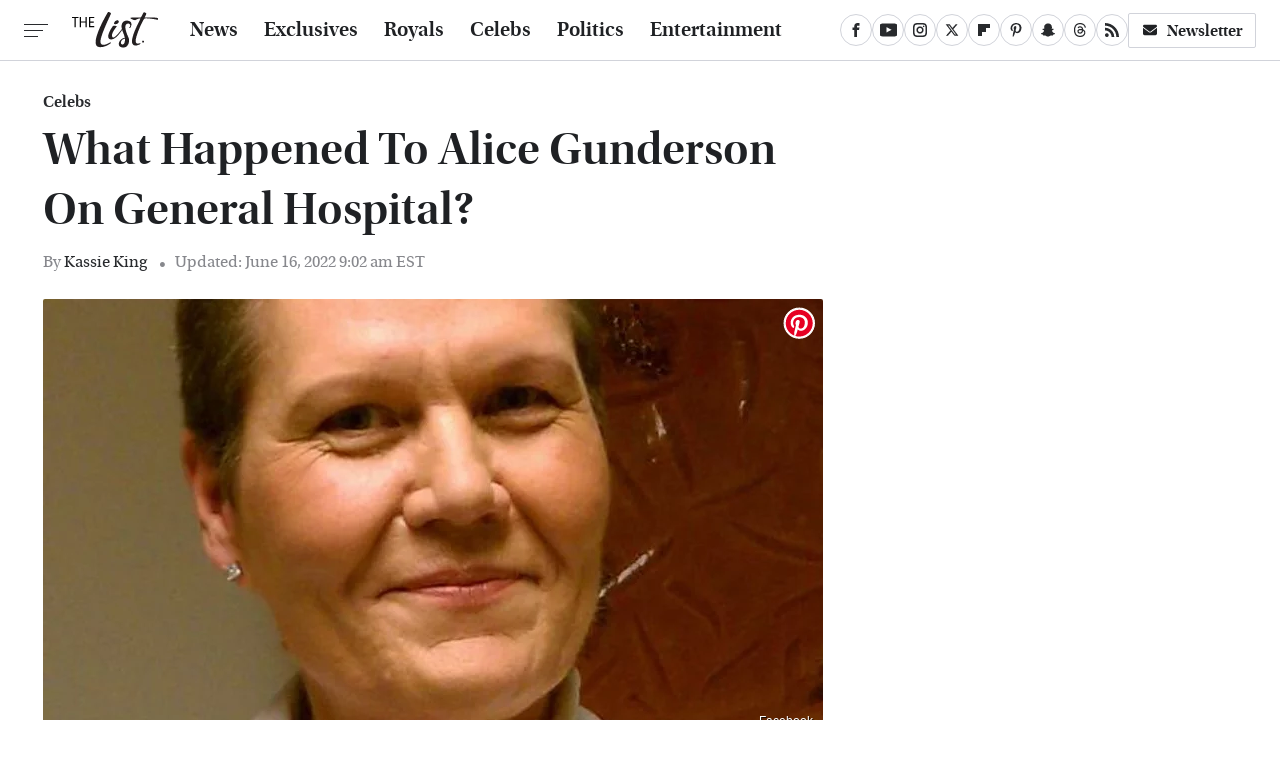

--- FILE ---
content_type: text/html; charset=UTF-8
request_url: https://www.thelist.com/897334/what-happened-to-alice-gunderson-on-general-hospital/
body_size: 18133
content:
<!DOCTYPE html>
<html xmlns="http://www.w3.org/1999/xhtml" lang="en-US">
<head>
            
        <!-- START email detection/removal script -->
        <script>
            !function(){"use strict";function e(e){const t=e.match(/((?=([a-z0-9._!#$%+^&*()[\]<>-]+))@[a-z0-9._-]+\.[a-z0-9._-]+)/gi);return t?t[0]:""}function t(t){return e(a(t.toLowerCase()))}function a(e){return e.replace(/\s/g,"")}async function n(e){const t={sha256Hash:"",sha1Hash:""};if(!("msCrypto"in window)&&"https:"===location.protocol&&"crypto"in window&&"TextEncoder"in window){const a=(new TextEncoder).encode(e),[n,c]=await Promise.all([s("SHA-256",a),s("SHA-1",a)]);t.sha256Hash=n,t.sha1Hash=c}return t}async function s(e,t){const a=await crypto.subtle.digest(e,t);return Array.from(new Uint8Array(a)).map(e=>("00"+e.toString(16)).slice(-2)).join("")}function c(e){let t=!0;return Object.keys(e).forEach(a=>{0===e[a].length&&(t=!1)}),t}function i(e,t,a){e.splice(t,1);const n="?"+e.join("&")+a.hash;history.replaceState(null,"",n)}var o={checkEmail:e,validateEmail:t,trimInput:a,hashEmail:n,hasHashes:c,removeEmailAndReplaceHistory:i,detectEmails:async function(){const e=new URL(window.location.href),a=Array.from(e.searchParams.entries()).map(e=>`=`);let s,o;const r=["adt_eih","sh_kit"];if(a.forEach((e,t)=>{const a=decodeURIComponent(e),[n,c]=a.split("=");if("adt_ei"===n&&(s={value:c,index:t,emsrc:"url"}),r.includes(n)){o={value:c,index:t,emsrc:"sh_kit"===n?"urlhck":"urlh"}}}),s)t(s.value)&&n(s.value).then(e=>{if(c(e)){const t={value:e,created:Date.now()};localStorage.setItem("adt_ei",JSON.stringify(t)),localStorage.setItem("adt_emsrc",s.emsrc)}});else if(o){const e={value:{sha256Hash:o.value,sha1Hash:""},created:Date.now()};localStorage.setItem("adt_ei",JSON.stringify(e)),localStorage.setItem("adt_emsrc",o.emsrc)}s&&i(a,s.index,e),o&&i(a,o.index,e)},cb:"adthrive"};const{detectEmails:r,cb:l}=o;r()}();
        </script>
        <!-- END email detection/removal script -->
        <!-- AdThrive Head Tag Manual -->
        <script data-no-optimize="1" data-cfasync="false">
            (function(w, d) {
                w.adthrive = w.adthrive || {};
                w.adthrive.cmd = w.
                    adthrive.cmd || [];
                w.adthrive.plugin = 'adthrive-ads-manual';
                w.adthrive.host = 'ads.adthrive.com';var s = d.createElement('script');
                s.async = true;
                s.referrerpolicy='no-referrer-when-downgrade';
                s.src = 'https://' + w.adthrive.host + '/sites/67ed6c7b5915b00d8617259b/ads.min.js?referrer=' + w.encodeURIComponent(w.location.href) + '&cb=' + (Math.floor(Math.random() * 100) + 1);
                var n = d.getElementsByTagName('script')[0];
                n.parentNode.insertBefore(s, n);
            })(window, document);
        </script>
        <!-- End of AdThrive Head Tag -->            <link rel="preload" href="/wp-content/themes/unified/css/article.thelist.min.css?design=3&v=1769008544" as="style"><link rel="preload" href="https://www.thelist.com/img/gallery/what-happened-to-alice-gunderson-on-general-hospital/intro-1655330250.sm.webp" as="image">
<link class="preloadFont" rel="preload" href="https://www.thelist.com/font/utopia-std-webfont.woff2" as="font" crossorigin>
<link class="preloadFont" rel="preload" href="https://www.thelist.com/font/utopia-std-semibold-display-webfont.woff2" as="font" crossorigin>
<link class="preloadFont" rel="preload" href="https://www.thelist.com/font/utopia-std-semibold-display-italic-webfont.woff2" as="font" crossorigin>

        <link rel="stylesheet" type="text/css" href="/wp-content/themes/unified/css/article.thelist.min.css?design=3&v=1769008544" />
        <meta http-equiv="Content-Type" content="text/html; charset=utf8" />
        <meta name="viewport" content="width=device-width, initial-scale=1.0">
        <meta http-equiv="Content-Security-Policy" content="block-all-mixed-content" />
        <meta http-equiv="X-UA-Compatible" content="IE=10" />
        
        
                <meta name="robots" content="max-image-preview:large">
        <meta name="thumbnail" content="https://www.thelist.com/img/gallery/what-happened-to-alice-gunderson-on-general-hospital/l-intro-1655330250.jpg">
        <title>What Happened To Alice Gunderson On General Hospital?</title>
        <meta name='description' content="Nicknamed Big Alice, actress Bergen Williams portrayed the Quartermaine family's live-in maid on &quot;General Hospital&quot; from 2002 to 2014." />
        <meta property="mrf:tags" content="Content Type:SEO;Primary Category:Celebs;Category:Celebs;Category:Entertainment;Headline Approver:Unknown;Trello Board:" />
        
                <meta property="og:site_name" content="The List" />
        <meta property="og:title" content="What Happened To Alice Gunderson On General Hospital? - The List">
        <meta property="og:image" content="https://www.thelist.com/img/gallery/what-happened-to-alice-gunderson-on-general-hospital/l-intro-1655330250.jpg" />
        <meta property="og:description" content="Nicknamed Big Alice, actress Bergen Williams portrayed the Quartermaine family's live-in maid on &quot;General Hospital&quot; from 2002 to 2014.">
        <meta property="og:type" content="article">
        <meta property="og:url" content="https://www.thelist.com/897334/what-happened-to-alice-gunderson-on-general-hospital/">
                <meta name="twitter:title" content="What Happened To Alice Gunderson On General Hospital? - The List">
        <meta name="twitter:description" content="Nicknamed Big Alice, actress Bergen Williams portrayed the Quartermaine family's live-in maid on &quot;General Hospital&quot; from 2002 to 2014.">
        <meta name="twitter:site" content="@TheListDaily">
        <meta name="twitter:card" content="summary_large_image">
        <meta name="twitter:image" content="https://www.thelist.com/img/gallery/what-happened-to-alice-gunderson-on-general-hospital/l-intro-1655330250.jpg">
            <meta property="article:published_time" content="2022-06-15T22:14:45+00:00" />
    <meta property="article:modified_time" content="2022-06-16T13:02:06+00:00" />
    <meta property="article:author" content="Kassie King" />
        
        <link rel="shortcut icon" href="https://www.thelist.com/img/the-list-favicon-448x448.png">
        <link rel="icon" href="https://www.thelist.com/img/the-list-favicon-448x448.png">
        <link rel="canonical" href="https://www.thelist.com/897334/what-happened-to-alice-gunderson-on-general-hospital/"/>
        <link rel="alternate" type="application/rss+xml" title="Celebs - The List" href="https://www.thelist.com/category/celebs-thelist/feed/" />

        
        <script type="application/ld+json">{"@context":"http:\/\/schema.org","@type":"Article","mainEntityOfPage":{"@type":"WebPage","@id":"https:\/\/www.thelist.com\/897334\/what-happened-to-alice-gunderson-on-general-hospital\/","url":"https:\/\/www.thelist.com\/897334\/what-happened-to-alice-gunderson-on-general-hospital\/","breadcrumb":{"@type":"BreadcrumbList","itemListElement":[{"@type":"ListItem","position":1,"item":{"@id":"https:\/\/www.thelist.com\/category\/celebs-thelist\/","name":"Celebs"}}]}},"isAccessibleForFree":true,"headline":"What Happened To Alice Gunderson On General Hospital?","image":{"@type":"ImageObject","url":"https:\/\/www.thelist.com\/img\/gallery\/what-happened-to-alice-gunderson-on-general-hospital\/l-intro-1655330250.jpg","height":898,"width":1600},"datePublished":"2022-06-15T22:14:45+00:00","dateModified":"2022-06-16T13:02:06+00:00","author":[{"@type":"Person","name":"Kassie King","description":"Kassie has been writing since she was old enough to hold a pencil. Her love of on-screen storytelling led her to focus her work on film and television.","url":"https:\/\/www.thelist.com\/author\/kassieking\/","knowsAbout":["Soap Operas","Drama Films & TV Shows","Women in Entertainment"],"alumniOf":{"@type":"Organization","name":"Simmons University"},"sameAs":["https:\/\/www.twitter.com\/kassmking"]}],"publisher":{"@type":"Organization","address":{"@type":"PostalAddress","streetAddress":"11787 Lantern Road #201","addressLocality":"Fishers","addressRegion":"IN","postalCode":"46038","addressCountry":"US"},"contactPoint":{"@type":"ContactPoint","telephone":"(908) 514-8038","contactType":"customer support","email":"staff@thelist.com"},"publishingPrinciples":"https:\/\/www.thelist.com\/policies\/","@id":"https:\/\/www.thelist.com\/","name":"The List","url":"https:\/\/www.thelist.com\/","logo":{"@type":"ImageObject","url":"https:\/\/www.thelist.com\/img\/thelist-share-image-1280x720.png","caption":"The List Logo"},"description":"The destination for entertainment and women's lifestyle - from royals news, fashion advice, and beauty tips, to celebrity interviews, and more.","sameAs":["https:\/\/www.facebook.com\/TheListDaily","https:\/\/www.youtube.com\/c\/TheListDaily","https:\/\/www.instagram.com\/thelistdaily","https:\/\/twitter.com\/TheListDaily","https:\/\/flipboard.com\/@TheList","https:\/\/www.pinterest.com\/thelistdaily","https:\/\/story.snapchat.com\/p\/fbe71614-d7d2-4ddf-93e8-6f8245621404","https:\/\/threads.net\/@thelistdaily","https:\/\/subscribe.thelist.com\/newsletter"]},"description":"Nicknamed Big Alice, actress Bergen Williams portrayed the Quartermaine family's live-in maid on &quot;General Hospital&quot; from 2002 to 2014."}</script>
                </head>
<body>
<div id="wrapper">
    <div class="page-wrap">
        <header id="header" class="">
            <div class="nav-drop">
                <div class="jcf-scrollable">
                    <div class="aside-holder">
                                    <nav id="aside-nav">
                <div class="nav-top">
                    <div class="logo">
                        <a href="/" class="logo-holder">
                            <img src="https://www.thelist.com/img/thelist_logo_black_2.svg" alt="The List" width="86" height="36">
                        </a>
                        <a href="#" class="nav-opener close"></a>
                    </div>
                </div>
                
                <ul class="main-nav"><li class="navlink navlink-news"><a href="/category/news/">News</a></li><li class="navlink navlink-exclusives"><a href="/category/exclusives/">Exclusives</a><input type="checkbox" id="subnav-button-exclusives"><label for="subnav-button-exclusives"></label><ul class="main-nav"><li class="subnavlink navlink-experts"><a href="/category/experts/">Experts</a></li><li class="subnavlink navlink-interviews"><a href="/category/interviews/">Interviews</a></li></ul></li><li class="navlink navlink-royals"><a href="/category/royals/">Royals</a></li><li class="navlink navlink-celebs"><a href="/category/celebs/">Celebs</a><input type="checkbox" id="subnav-button-celebs"><label for="subnav-button-celebs"></label><ul class="main-nav"><li class="subnavlink navlink-looks"><a href="/category/looks/">Looks</a></li><li class="subnavlink navlink-relationships"><a href="/category/relationships/">Relationships</a></li><li class="subnavlink navlink-controversy"><a href="/category/controversy/">Controversy</a></li></ul></li><li class="navlink navlink-politics"><a href="/category/politics/">Politics</a></li><li class="navlink navlink-entertainment"><a href="/category/entertainment/">Entertainment</a><input type="checkbox" id="subnav-button-entertainment"><label for="subnav-button-entertainment"></label><ul class="main-nav"><li class="subnavlink navlink-reality-television"><a href="/category/reality-television/">Reality TV</a></li><li class="subnavlink navlink-soap-operas"><a href="/category/soap-operas/">Soap Operas</a></li><li class="subnavlink navlink-hallmark"><a href="/category/hallmark/">Hallmark</a></li><li class="subnavlink navlink-lifetime"><a href="/category/lifetime/">Lifetime</a></li></ul></li><li class="navlink navlink-features"><a href="/category/features/">Features</a></li></ul>        <ul class="social-buttons">
            <li><a href="http://www.facebook.com/TheListDaily" target="_blank" title="Facebook" aria-label="Facebook"><svg class="icon"><use xlink:href="#facebook"></use></svg></a></li><li><a href="https://www.youtube.com/c/TheListDaily" target="_blank" title="YouTube" aria-label="YouTube"><svg class="icon"><use xlink:href="#youtube"></use></svg></a></li><li><a href="https://www.instagram.com/thelistdaily" target="_blank" title="Instagram" aria-label="Instagram"><svg class="icon"><use xlink:href="#instagram"></use></svg></a></li><li><a href="https://twitter.com/TheListDaily" target="_blank" title="Twitter" aria-label="Twitter"><svg class="icon"><use xlink:href="#twitter"></use></svg></a></li><li><a href="https://flipboard.com/@TheList" target="_blank" title="Flipboard" aria-label="Flipboard"><svg class="icon"><use xlink:href="#flipboard"></use></svg></a></li><li><a href="https://www.pinterest.com/thelistdaily" target="_blank" title="Pinterest" aria-label="Pinterest"><svg class="icon"><use xlink:href="#pinterest"></use></svg></a></li><li><a href="https://story.snapchat.com/p/fbe71614-d7d2-4ddf-93e8-6f8245621404" target="_blank" title="Snapchat" aria-label="Snapchat"><svg class="icon"><use xlink:href="#snapchat"></use></svg></a></li><li><a href="https://www.threads.net/@thelistdaily" target="_blank" title="Threads" aria-label="Threads"><svg class="icon"><use xlink:href="#threads"></use></svg></a></li><li><a href="/feed/" target="_blank" title="RSS" aria-label="RSS"><svg class="icon"><use xlink:href="#rss"></use></svg></a></li>
            
            <li class="menu-btn newsletter-btn"><a href="https://subscribe.thelist.com/newsletter?utm_source=thelist&utm_medium=side-nav" target="_blank" title="Newsletter" aria-label="Newsletter"><svg class="icon"><use xlink:href="#revue"></use></svg>Newsletter</a></li>
        </ul>            <ul class="info-links">
                <li class="info-link first-info-link"><a href="/about/">About</a></li>
                <li class="info-link"><a href="/policies/">Editorial Policies</a></li>
                
                <li class="info-link"><a href="/our-experts/">Our Experts</a></li>
                <li class="info-link"><a href="https://www.static.com/thelist-privacy-policy" target="_blank">Privacy Policy</a></a>
                <li class="info-link"><a href="https://www.static.com/terms" target="_blank">Terms of Use</a></li>
            </ul>
            </nav>                        <div class="nav-bottom">
                            <span class="copyright-info">&copy; 2026                                <a href="https://www.static.com/" target="_blank">Static Media</a>. All Rights Reserved
                            </span>
                        </div>
                    </div>
                </div>
            </div>
            <div id="bg"></div>
         
            <div id="header-container">
                <div id="hamburger-holder">
                    <div class="hamburger nav-opener"></div>
                </div>

                    <div id="logo" class="top-nav-standard">
        <a href="/"><img src="https://www.thelist.com/img/thelist_logo_black_2.svg" alt="The List" width="86" height="36"></a>
    </div>
                <div id="logo-icon" class="top-nav-scrolled">
                    <a href="/" >
                        <img src="https://www.thelist.com/img/thelist_icon_black.svg" alt="The List" width="14" height="40">                    </a>
                </div>

                <div id="top-nav-title" class="top-nav-scrolled">What Happened To Alice Gunderson On General Hospital?</div>

                            <div id="top-nav" class="top-nav-standard">
                <nav id="top-nav-holder">
                    
                    <a href="/category/news/" class="navlink-news">News</a>
<a href="/category/exclusives/" class="navlink-exclusives">Exclusives</a>
<a href="/category/royals/" class="navlink-royals">Royals</a>
<a href="/category/celebs/" class="navlink-celebs">Celebs</a>
<a href="/category/politics/" class="navlink-politics">Politics</a>
<a href="/category/entertainment/" class="navlink-entertainment">Entertainment</a>
<a href="/category/features/" class="navlink-features">Features</a>

                </nav>
            </div>                <svg width="0" height="0" class="hidden">
            <symbol version="1.1" xmlns="http://www.w3.org/2000/svg" viewBox="0 0 16 16" id="rss">
    <path d="M2.13 11.733c-1.175 0-2.13 0.958-2.13 2.126 0 1.174 0.955 2.122 2.13 2.122 1.179 0 2.133-0.948 2.133-2.122-0-1.168-0.954-2.126-2.133-2.126zM0.002 5.436v3.067c1.997 0 3.874 0.781 5.288 2.196 1.412 1.411 2.192 3.297 2.192 5.302h3.080c-0-5.825-4.739-10.564-10.56-10.564zM0.006 0v3.068c7.122 0 12.918 5.802 12.918 12.932h3.076c0-8.82-7.176-16-15.994-16z"></path>
</symbol>
        <symbol xmlns="http://www.w3.org/2000/svg" viewBox="0 0 512 512" id="twitter">
    <path d="M389.2 48h70.6L305.6 224.2 487 464H345L233.7 318.6 106.5 464H35.8L200.7 275.5 26.8 48H172.4L272.9 180.9 389.2 48zM364.4 421.8h39.1L151.1 88h-42L364.4 421.8z"></path>
</symbol>
        <symbol xmlns="http://www.w3.org/2000/svg" viewBox="0 0 32 32" id="facebook">
    <path d="M19 6h5V0h-5c-3.86 0-7 3.14-7 7v3H8v6h4v16h6V16h5l1-6h-6V7c0-.542.458-1 1-1z"></path>
</symbol>
        <symbol xmlns="http://www.w3.org/2000/svg" viewBox="0 0 14 14" id="flipboard">
    <path d="m 6.9999999,0.99982 5.9993001,0 0,1.99835 0,1.99357 -1.993367,0 -1.9980673,0 -0.014998,1.99357 -0.01,1.99835 -1.9980669,0.01 -1.9933674,0.0146 -0.014998,1.99835 -0.01,1.99357 -1.9834686,0 -1.9836686,0 0,-6.00006 0,-5.99994 5.9992001,0 z"></path>
</symbol>
        <symbol viewBox="0 0 24 24" xmlns="http://www.w3.org/2000/svg" id="instagram">
    <path d="M17.3183118,0.0772036939 C18.5358869,0.132773211 19.3775594,0.311686093 20.156489,0.614412318 C20.9357539,0.917263935 21.5259307,1.30117806 22.1124276,1.88767349 C22.6988355,2.47414659 23.0827129,3.06422396 23.3856819,3.84361655 C23.688357,4.62263666 23.8672302,5.46418415 23.9227984,6.68172489 C23.9916356,8.19170553 24,8.72394829 24,11.9999742 C24,15.2760524 23.9916355,15.808302 23.9227954,17.3182896 C23.8672306,18.5358038 23.6883589,19.3773584 23.3855877,20.1566258 C23.0826716,20.9358162 22.6987642,21.5259396 22.1124276,22.1122749 C21.5259871,22.6987804 20.9357958,23.0827198 20.1563742,23.3856323 C19.3772192,23.6883583 18.5357324,23.8672318 17.3183209,23.9227442 C15.8086874,23.9916325 15.2765626,24 12,24 C8.72343739,24 8.19131258,23.9916325 6.68172382,23.9227463 C5.46426077,23.8672314 4.62270711,23.6883498 3.84342369,23.3855738 C3.0641689,23.0827004 2.47399369,22.6987612 1.88762592,22.1123283 C1.30117312,21.525877 0.91721975,20.9357071 0.614318116,20.1563835 C0.311643016,19.3773633 0.132769821,18.5358159 0.0772038909,17.3183251 C0.0083529426,15.8092887 0,15.2774634 0,11.9999742 C0,8.7225328 0.00835296697,8.19071076 0.0772047368,6.68165632 C0.132769821,5.46418415 0.311643016,4.62263666 0.614362729,3.84350174 C0.91719061,3.06430165 1.30113536,2.4741608 1.88757245,1.88772514 C2.47399369,1.30123879 3.0641689,0.917299613 3.84345255,0.614414972 C4.62236201,0.311696581 5.46409415,0.132773979 6.68163888,0.0772035898 C8.19074867,0.00835221992 8.72252573,0 12,0 C15.2774788,0 15.8092594,0.00835235053 17.3183118,0.0772036939 Z M12,2.66666667 C8.75959504,2.66666667 8.26400713,2.67445049 6.80319929,2.74109814 C5.87614637,2.78341009 5.31952221,2.90172878 4.80947575,3.09995521 C4.37397765,3.26922052 4.09725505,3.44924273 3.77324172,3.77329203 C3.44916209,4.09737087 3.26913181,4.37408574 3.09996253,4.80937168 C2.90169965,5.31965737 2.78340891,5.87618164 2.74109927,6.80321713 C2.67445122,8.26397158 2.66666667,8.75960374 2.66666667,11.9999742 C2.66666667,15.2403924 2.67445121,15.7360281 2.74109842,17.1967643 C2.78340891,18.1238184 2.90169965,18.6803426 3.09990404,19.1904778 C3.26914133,19.6259017 3.44919889,19.9026659 3.77329519,20.2267614 C4.09725505,20.5507573 4.37397765,20.7307795 4.80932525,20.8999863 C5.31971515,21.0982887 5.87621193,21.2165784 6.80323907,21.2588497 C8.26460439,21.3255353 8.76051223,21.3333333 12,21.3333333 C15.2394878,21.3333333 15.7353956,21.3255353 17.1968056,21.2588476 C18.123775,21.216579 18.6802056,21.0982995 19.1905083,20.9000309 C19.6260288,20.7307713 19.9027426,20.5507596 20.2267583,20.226708 C20.5507492,19.9027179 20.7308046,19.6259456 20.9000375,19.1906283 C21.0983009,18.6803412 21.2165908,18.1238118 21.2588986,17.196779 C21.3255376,15.7350718 21.3333333,15.2390126 21.3333333,11.9999742 C21.3333333,8.76098665 21.3255376,8.26493375 21.2589016,6.80323567 C21.2165911,5.87618164 21.0983004,5.31965737 20.9001178,4.80957831 C20.7308131,4.37403932 20.550774,4.09729207 20.2267583,3.77324038 C19.9027658,3.44924868 19.6260264,3.26922777 19.1905015,3.09996643 C18.6803988,2.90171817 18.1238378,2.78341062 17.1967608,2.74109868 C15.7359966,2.67445057 15.2404012,2.66666667 12,2.66666667 Z M12,18.2222222 C8.56356156,18.2222222 5.77777778,15.4364384 5.77777778,12 C5.77777778,8.56356156 8.56356156,5.77777778 12,5.77777778 C15.4364384,5.77777778 18.2222222,8.56356156 18.2222222,12 C18.2222222,15.4364384 15.4364384,18.2222222 12,18.2222222 Z M12,15.5555556 C13.9636791,15.5555556 15.5555556,13.9636791 15.5555556,12 C15.5555556,10.0363209 13.9636791,8.44444444 12,8.44444444 C10.0363209,8.44444444 8.44444444,10.0363209 8.44444444,12 C8.44444444,13.9636791 10.0363209,15.5555556 12,15.5555556 Z M18.2222222,7.11111111 C17.4858426,7.11111111 16.8888889,6.51415744 16.8888889,5.77777778 C16.8888889,5.04139811 17.4858426,4.44444444 18.2222222,4.44444444 C18.9586019,4.44444444 19.5555556,5.04139811 19.5555556,5.77777778 C19.5555556,6.51415744 18.9586019,7.11111111 18.2222222,7.11111111 Z"/>
</symbol>
         <symbol xmlns="http://www.w3.org/2000/svg" viewBox="0 0 448 512" id="linkedin">
    <path d="M100.3 448H7.4V148.9h92.9zM53.8 108.1C24.1 108.1 0 83.5 0 53.8a53.8 53.8 0 0 1 107.6 0c0 29.7-24.1 54.3-53.8 54.3zM447.9 448h-92.7V302.4c0-34.7-.7-79.2-48.3-79.2-48.3 0-55.7 37.7-55.7 76.7V448h-92.8V148.9h89.1v40.8h1.3c12.4-23.5 42.7-48.3 87.9-48.3 94 0 111.3 61.9 111.3 142.3V448z"/>
</symbol>
        <symbol xmlns="http://www.w3.org/2000/svg" viewBox="0 0 240.1 113.49" id="muckrack">
    <path class="b" d="M223.2,73.59c11.2-7.6,16.8-20.3,16.9-33.3C240.1,20.39,226.8.09,199.4.09c-8.35-.1-18.27-.1-28.14-.07-9.86.02-19.66.07-27.76.07v113.4h29.6v-35h17l17.1,35h30.6l.8-5-18.7-33.4c2.5-.8,3.3-1.5,3.3-1.5ZM199,54.29h-25.8v-29.7h25.8c8.4,0,12.3,7.4,12.3,14.6s-4.1,15.1-12.3,15.1Z"/><polygon class="b" points="0 .14 10.9 .14 64.5 49.24 117.9 .14 129.3 .14 129.3 113.34 99.7 113.34 99.7 54.24 66.1 83.74 62.7 83.74 29.6 54.24 29.6 113.34 0 113.34 0 .14"/>
</symbol>
        <symbol xmlns="http://www.w3.org/2000/svg" viewBox="7 2 2 12" id="youtube">
    <path d="M15.841 4.8c0 0-0.156-1.103-0.637-1.587-0.609-0.637-1.291-0.641-1.603-0.678-2.237-0.163-5.597-0.163-5.597-0.163h-0.006c0 0-3.359 0-5.597 0.163-0.313 0.038-0.994 0.041-1.603 0.678-0.481 0.484-0.634 1.587-0.634 1.587s-0.159 1.294-0.159 2.591v1.213c0 1.294 0.159 2.591 0.159 2.591s0.156 1.103 0.634 1.588c0.609 0.637 1.409 0.616 1.766 0.684 1.281 0.122 5.441 0.159 5.441 0.159s3.363-0.006 5.6-0.166c0.313-0.037 0.994-0.041 1.603-0.678 0.481-0.484 0.637-1.588 0.637-1.588s0.159-1.294 0.159-2.591v-1.213c-0.003-1.294-0.162-2.591-0.162-2.591zM6.347 10.075v-4.497l4.322 2.256-4.322 2.241z"></path>
</symbol>
        <symbol xmlns="http://www.w3.org/2000/svg" viewBox="0 0 512 512" id="pinterest">
    <g>
    <path d="M220.646,338.475C207.223,408.825,190.842,476.269,142.3,511.5
            c-14.996-106.33,21.994-186.188,39.173-270.971c-29.293-49.292,3.518-148.498,65.285-124.059
            c76.001,30.066-65.809,183.279,29.38,202.417c99.405,19.974,139.989-172.476,78.359-235.054
            C265.434-6.539,95.253,81.775,116.175,211.161c5.09,31.626,37.765,41.22,13.062,84.884c-57.001-12.65-74.005-57.6-71.822-117.533
            c3.53-98.108,88.141-166.787,173.024-176.293c107.34-12.014,208.081,39.398,221.991,140.376
            c15.67,113.978-48.442,237.412-163.23,228.529C258.085,368.704,245.023,353.283,220.646,338.475z">
    </path>
    </g>
</symbol>
        <symbol xmlns="http://www.w3.org/2000/svg" viewBox="0 0 32 32" id="tiktok">
    <path d="M 22.472559,-3.8146973e-6 C 23.000559,4.5408962 25.535059,7.2481962 29.941559,7.5361962 v 5.1073998 c -2.5536,0.2496 -4.7905,-0.5856 -7.3922,-2.1601 v 9.5523 c 0,12.1348 -13.2292004,15.927 -18.5478004,7.2291 -3.4177,-5.597 -1.3248,-15.4181 9.6387004,-15.8117 v 5.3857 c -0.8352,0.1344 -1.728,0.3456 -2.5441,0.6241 -2.4384004,0.8256 -3.8209004,2.3712 -3.4369004,5.0977 0.7392,5.2226 10.3204004,6.7682 9.5235004,-3.4369 V 0.00959619 h 5.2898 z" />
</symbol>
        <symbol xmlns="http://www.w3.org/2000/svg" viewBox="0 0 32 32" id="twitch">
    <path d="M3 0l-3 5v23h8v4h4l4-4h5l9-9v-19h-27zM26 17l-5 5h-5l-4 4v-4h-6v-18h20v13z"></path><path d="M19 8h3v8h-3v-8z"></path><path d="M13 8h3v8h-3v-8z"></path>
</symbol>
        <symbol xmlns="http://www.w3.org/2000/svg" viewBox="0 0 512.016 512.016" id="snapchat" >
    <g>
        <g>
            <path d="M500.459,375.368c-64.521-10.633-93.918-75.887-97.058-83.294c-0.06-0.145-0.307-0.666-0.375-0.819
                c-3.234-6.571-4.036-11.904-2.347-15.838c3.388-8.013,17.741-12.553,26.931-15.462c2.586-0.836,5.009-1.604,6.938-2.372
                c18.586-7.339,27.913-16.717,27.716-27.895c-0.179-8.866-7.134-17.007-17.434-20.651c-3.55-1.485-7.774-2.295-11.887-2.295
                c-2.842,0-7.066,0.401-11.102,2.287c-7.868,3.678-14.865,5.658-20.156,5.888c-2.355-0.094-4.139-0.486-5.427-0.922
                c0.162-2.79,0.35-5.658,0.529-8.585l0.094-1.493c2.193-34.807,4.915-78.123-6.673-104.081
                c-34.27-76.834-106.999-82.807-128.478-82.807l-10.018,0.094c-21.436,0-94.029,5.965-128.265,82.756
                c-11.614,26.018-8.866,69.316-6.664,104.115c0.213,3.422,0.427,6.758,0.614,10.01c-1.468,0.503-3.584,0.947-6.46,0.947
                c-6.161,0-13.542-1.997-21.931-5.922c-12.126-5.683-34.295,1.911-37.291,17.647c-1.63,8.516,1.801,20.796,27.383,30.908
                c1.988,0.785,4.489,1.587,7.561,2.56c8.576,2.722,22.929,7.27,26.325,15.266c1.681,3.951,0.879,9.284-2.662,16.512
                c-1.263,2.944-31.65,72.124-98.765,83.174c-6.963,1.143-11.93,7.322-11.537,14.353c0.111,1.954,0.563,3.917,1.399,5.897
                c5.641,13.193,27.119,22.349,67.55,28.766c0.887,2.295,1.92,7.006,2.509,9.737c0.853,3.9,1.749,7.927,2.97,12.1
                c1.229,4.224,4.881,11.307,15.445,11.307c3.575,0,7.714-0.811,12.211-1.681c6.468-1.271,15.309-2.995,26.274-2.995
                c6.084,0,12.416,0.546,18.825,1.604c12.092,2.005,22.699,9.506,35.004,18.202c18.116,12.809,34.586,22.605,67.524,22.605
                c0.87,0,1.732-0.026,2.577-0.085c1.22,0.06,2.449,0.085,3.695,0.085c28.851,0,54.246-7.62,75.494-22.63
                c11.742-8.311,22.835-16.162,34.935-18.176c6.426-1.058,12.766-1.604,18.85-1.604c10.513,0,18.901,1.348,26.385,2.816
                c5.06,0.998,9.02,1.476,12.672,1.476c7.373,0,12.8-4.053,14.874-11.127c1.195-4.113,2.091-8.021,2.961-12.015
                c0.461-2.125,1.57-7.211,2.509-9.66c39.851-6.34,60.203-15.138,65.835-28.297c0.845-1.894,1.34-3.9,1.476-6.033
                C512.372,382.707,507.422,376.529,500.459,375.368z"/>
        </g>
    </g>
</symbol>
        <symbol xmlns="http://www.w3.org/2000/svg" viewBox="0 0 192 192" id="threads">
    <path d="M141.537 88.9883C140.71 88.5919 139.87 88.2104 139.019 87.8451C137.537 60.5382 122.616 44.905 97.5619 44.745C97.4484 44.7443 97.3355 44.7443 97.222 44.7443C82.2364 44.7443 69.7731 51.1409 62.102 62.7807L75.881 72.2328C81.6116 63.5383 90.6052 61.6848 97.2286 61.6848C97.3051 61.6848 97.3819 61.6848 97.4576 61.6855C105.707 61.7381 111.932 64.1366 115.961 68.814C118.893 72.2193 120.854 76.925 121.825 82.8638C114.511 81.6207 106.601 81.2385 98.145 81.7233C74.3247 83.0954 59.0111 96.9879 60.0396 116.292C60.5615 126.084 65.4397 134.508 73.775 140.011C80.8224 144.663 89.899 146.938 99.3323 146.423C111.79 145.74 121.563 140.987 128.381 132.296C133.559 125.696 136.834 117.143 138.28 106.366C144.217 109.949 148.617 114.664 151.047 120.332C155.179 129.967 155.42 145.8 142.501 158.708C131.182 170.016 117.576 174.908 97.0135 175.059C74.2042 174.89 56.9538 167.575 45.7381 153.317C35.2355 139.966 29.8077 120.682 29.6052 96C29.8077 71.3178 35.2355 52.0336 45.7381 38.6827C56.9538 24.4249 74.2039 17.11 97.0132 16.9405C119.988 17.1113 137.539 24.4614 149.184 38.788C154.894 45.8136 159.199 54.6488 162.037 64.9503L178.184 60.6422C174.744 47.9622 169.331 37.0357 161.965 27.974C147.036 9.60668 125.202 0.195148 97.0695 0H96.9569C68.8816 0.19447 47.2921 9.6418 32.7883 28.0793C19.8819 44.4864 13.2244 67.3157 13.0007 95.9325L13 96L13.0007 96.0675C13.2244 124.684 19.8819 147.514 32.7883 163.921C47.2921 182.358 68.8816 191.806 96.9569 192H97.0695C122.03 191.827 139.624 185.292 154.118 170.811C173.081 151.866 172.51 128.119 166.26 113.541C161.776 103.087 153.227 94.5962 141.537 88.9883ZM98.4405 129.507C88.0005 130.095 77.1544 125.409 76.6196 115.372C76.2232 107.93 81.9158 99.626 99.0812 98.6368C101.047 98.5234 102.976 98.468 104.871 98.468C111.106 98.468 116.939 99.0737 122.242 100.233C120.264 124.935 108.662 128.946 98.4405 129.507Z" />
</symbol>
        <symbol xmlns="http://www.w3.org/2000/svg" viewBox="0 0 512 512" id="bluesky">
    <path d="M111.8 62.2C170.2 105.9 233 194.7 256 242.4c23-47.6 85.8-136.4 144.2-180.2c42.1-31.6 110.3-56 110.3 21.8c0 15.5-8.9 130.5-14.1 149.2C478.2 298 412 314.6 353.1 304.5c102.9 17.5 129.1 75.5 72.5 133.5c-107.4 110.2-154.3-27.6-166.3-62.9l0 0c-1.7-4.9-2.6-7.8-3.3-7.8s-1.6 3-3.3 7.8l0 0c-12 35.3-59 173.1-166.3 62.9c-56.5-58-30.4-116 72.5-133.5C100 314.6 33.8 298 15.7 233.1C10.4 214.4 1.5 99.4 1.5 83.9c0-77.8 68.2-53.4 110.3-21.8z"/>
</symbol>
        <symbol xmlns="http://www.w3.org/2000/svg" viewBox="0 0 618 478" id="google">
    <path d="M617.84 456.59C617.82 467.86 608.68 477 597.41 477.02H20.43C9.16 477 0.02 467.86 0 456.59V20.43C0.02 9.16 9.16 0.02 20.43 0H597.41C608.68 0.02 617.82 9.16 617.84 20.43V456.59ZM516.79 342.6V302.74C516.79 301.26 515.59 300.06 514.11 300.06H335.02V345.46H514.11C515.61 345.44 516.82 344.2 516.79 342.7C516.79 342.67 516.79 342.64 516.79 342.6ZM544.02 256.35V216.31C544.04 214.83 542.86 213.61 541.38 213.59C541.37 213.59 541.35 213.59 541.34 213.59H335.02V258.99H541.34C542.79 259.02 543.99 257.86 544.02 256.41C544.02 256.36 544.02 256.32 544.02 256.27V256.36V256.35ZM516.79 170.1V129.88C516.79 128.4 515.59 127.2 514.11 127.2H335.02V172.6H514.11C515.56 172.58 516.74 171.42 516.79 169.97V170.11V170.1ZM180.59 218.08V258.93H239.6C234.74 283.9 212.77 302.01 180.59 302.01C144.24 300.72 115.81 270.2 117.11 233.84C118.34 199.3 146.05 171.59 180.59 170.36C196.12 170.1 211.13 175.97 222.35 186.7L253.49 155.6C233.78 137.06 207.65 126.88 180.59 127.18C120.42 127.18 71.64 175.96 71.64 236.13C71.64 296.3 120.42 345.08 180.59 345.08C240.76 345.08 285 300.82 285 238.49C284.96 231.59 284.39 224.69 283.27 217.88L180.59 218.06V218.08Z"/>
</symbol>
        <symbol id="website" viewBox="0 0 17 17" xmlns="http://www.w3.org/2000/svg">
    <path fill-rule="evenodd" clip-rule="evenodd" d="M1.91041 1.47245C3.56879 -0.185927 6.25755 -0.185927 7.91592 1.47245L10.9186 4.47521C12.577 6.13361 12.577 8.82231 10.9186 10.4807C10.5041 10.8954 9.83185 10.8954 9.41728 10.4807C9.00271 10.0661 9.00271 9.39389 9.41728 8.97932C10.2465 8.15019 10.2465 6.80573 9.41728 5.97659L6.41454 2.97383C5.58535 2.14465 4.24097 2.14465 3.41178 2.97383C2.58261 3.80302 2.58261 5.1474 3.41178 5.97659L4.16248 6.72728C4.57708 7.14185 4.57707 7.81407 4.16248 8.22864C3.74789 8.64321 3.07569 8.64321 2.6611 8.22864L1.91041 7.47796C0.252031 5.81959 0.252031 3.13083 1.91041 1.47245ZM7.91592 5.9766C8.33049 6.39116 8.33049 7.06339 7.91592 7.47796C7.08678 8.3072 7.08678 9.65155 7.91592 10.4807L10.9186 13.4835C11.7479 14.3127 13.0922 14.3127 13.9215 13.4835C14.7506 12.6543 14.7506 11.3099 13.9215 10.4807L13.1708 9.73C12.7561 9.31544 12.7561 8.64321 13.1708 8.22864C13.5854 7.81407 14.2575 7.81407 14.6722 8.22864L15.4228 8.97932C17.0812 10.6377 17.0812 13.3265 15.4228 14.9849C13.7645 16.6433 11.0757 16.6433 9.41728 14.9849L6.41455 11.9822C4.75618 10.3238 4.75618 7.63498 6.41455 5.9766C6.82912 5.562 7.50135 5.562 7.91592 5.9766Z"/>
</symbol>
            <symbol xmlns="http://www.w3.org/2000/svg" viewBox="0 0 512 512" id="revue">
        <path d="M48 64C21.5 64 0 85.5 0 112c0 15.1 7.1 29.3 19.2 38.4L236.8 313.6c11.4 8.5 27 8.5 38.4 0L492.8 150.4c12.1-9.1 19.2-23.3 19.2-38.4c0-26.5-21.5-48-48-48H48zM0 176V384c0 35.3 28.7 64 64 64H448c35.3 0 64-28.7 64-64V176L294.4 339.2c-22.8 17.1-54 17.1-76.8 0L0 176z"/>
    </symbol>
        
        
        
        <symbol xmlns="http://www.w3.org/2000/svg" viewBox="0 0 16 16" id="advertise">
            <g clip-path="url(#clip0_1911_5435)">
            <path fill-rule="evenodd" clip-rule="evenodd" d="M12 1.40497L2.26973 4.27073L0 2.34144V12.6558L2.26967 10.7271L3.84476 11.191V14.1933C3.84529 15.229 4.55813 16.067 5.43904 16.0676H9.23405C9.67247 16.0682 10.0745 15.8571 10.3609 15.5183C10.6488 15.1814 10.8284 14.709 10.8278 14.1932V13.2478L12 13.593V1.40497ZM5.09306 14.5997C5.00434 14.4935 4.95039 14.3537 4.94986 14.1932V11.5168L9.72281 12.9219V14.1932C9.72227 14.3537 9.66885 14.4935 9.5796 14.5997C9.48985 14.7047 9.37052 14.7676 9.23409 14.7676H5.4391C5.30214 14.7676 5.18281 14.7047 5.09306 14.5997Z" />
            <path d="M13 1.11045L17 -0.067627V15.0654L13 13.8875V1.11045Z" />
            </g>
            <defs>
            <clipPath id="clip0_1911_5435">
            <rect width="16" height="16" fill="white"/>
            </clipPath>
            </defs>
        </symbol>
    
</svg>                    <nav id="social-nav-holder" class="top-nav-standard">
        <ul class="social-buttons">
            <li><a href="http://www.facebook.com/TheListDaily" target="_blank" title="Facebook" aria-label="Facebook"><svg class="icon"><use xlink:href="#facebook"></use></svg></a></li><li><a href="https://www.youtube.com/c/TheListDaily" target="_blank" title="YouTube" aria-label="YouTube"><svg class="icon"><use xlink:href="#youtube"></use></svg></a></li><li><a href="https://www.instagram.com/thelistdaily" target="_blank" title="Instagram" aria-label="Instagram"><svg class="icon"><use xlink:href="#instagram"></use></svg></a></li><li><a href="https://twitter.com/TheListDaily" target="_blank" title="Twitter" aria-label="Twitter"><svg class="icon"><use xlink:href="#twitter"></use></svg></a></li><li><a href="https://flipboard.com/@TheList" target="_blank" title="Flipboard" aria-label="Flipboard"><svg class="icon"><use xlink:href="#flipboard"></use></svg></a></li><li><a href="https://www.pinterest.com/thelistdaily" target="_blank" title="Pinterest" aria-label="Pinterest"><svg class="icon"><use xlink:href="#pinterest"></use></svg></a></li><li><a href="https://story.snapchat.com/p/fbe71614-d7d2-4ddf-93e8-6f8245621404" target="_blank" title="Snapchat" aria-label="Snapchat"><svg class="icon"><use xlink:href="#snapchat"></use></svg></a></li><li><a href="https://www.threads.net/@thelistdaily" target="_blank" title="Threads" aria-label="Threads"><svg class="icon"><use xlink:href="#threads"></use></svg></a></li><li><a href="/feed/" target="_blank" title="RSS" aria-label="RSS"><svg class="icon"><use xlink:href="#rss"></use></svg></a></li>
            
            <li class="menu-btn newsletter-btn"><a href="https://subscribe.thelist.com/newsletter?utm_source=thelist&utm_medium=top-nav" target="_blank" title="Newsletter" aria-label="Newsletter"><svg class="icon"><use xlink:href="#revue"></use></svg>Newsletter</a></li>
        </ul>
    </nav>
                                <div id="top-nav-share" class="top-nav-scrolled"></div>
	                        </div>
            <div id="is-tablet"></div>
            <div id="is-mobile"></div>
        </header>
<main id="main" role="main" class="infinite gallery" data-post-type="articles">
    <div class="holder">
        <div id="content" class="article">
            

            <article class="news-post">
    
    
    <ul class="breadcrumbs"><li>
<a href="/category/celebs/">Celebs</a> </li></ul>
                <div class="news-article">
                <h1 class="title-gallery" data-post-id="897334" id="title-gallery" data-author="Kassie King" data-category="celebs-thelist" data-content_type="SEO" data-mod_date="2022-06-16" data-layout="Infinite" data-post_id="897334" data-pub_date="2022-06-15" data-day="Wednesday" data-dayhour="Wednesday-6PM" data-pubhour="6PM" data-num_slides="4" data-num_words="800" data-pitcher="Unknown" data-trello_board="" data-intent="Legacy" data-ideation="Legacy" data-importanttopic="False">What Happened To Alice Gunderson On General Hospital?</h1>
            </div>

    
                <div class="news-article">
                
                                <div class="byline-container">
                    <div class="byline-text-wrap">
                        <span class="byline-by">By</span> <a href="/author/kassieking/" class="byline-author">Kassie King</a>
                        
                        <span class="byline-slash"></span>
                        <span class="byline-timestamp">
                            <time datetime="2022-06-16T13:02:06+00:00">Updated: June 16, 2022 9:02 am EST</time>
                        </span>
                    </div>
                    
                </div>
                                <div class="slide-key image-holder gallery-image-holder credit-image-wrap lead-image-holder" data-post-url="https://www.thelist.com/897334/what-happened-to-alice-gunderson-on-general-hospital/" data-post-title="What happened to Alice Gunderson on General Hospital?" data-slide-num="0" data-post-id="897334">
                                         <div class="pin-button"><a data-pin-do="buttonBookmark" data-pin-tall="true" data-pin-height="28" data-pin-round="true" data-pin-save="true" href="https://www.pinterest.com/pin/create/button/?utm_source=PT-addon&amp;utm_medium=Social-Distribution&amp;utm_campaign=image-save" target="_blank"></a></div>
                                             <picture id="p66917abab65c340cdbde9c59b0718708">
                                                    <source media="(min-width: 429px)" srcset="https://www.thelist.com/img/gallery/what-happened-to-alice-gunderson-on-general-hospital/intro-1655330250.webp" type="image/webp">
                            <source media="(max-width: 428px)" srcset="https://www.thelist.com/img/gallery/what-happened-to-alice-gunderson-on-general-hospital/intro-1655330250.sm.webp" type="image/webp">
                        <img class="gallery-image " src="https://www.thelist.com/img/gallery/what-happened-to-alice-gunderson-on-general-hospital/intro-1655330250.jpg" data-slide-url="https://www.thelist.com/897334/what-happened-to-alice-gunderson-on-general-hospital/" data-post-id="897334" data-slide-num="0" data-slide-title="What happened to Alice Gunderson on General Hospital?: " width="780" height="439" alt="Bergen Williams">
                    </source></source></picture>
                    <a class="gallery-image-credit" href="https://www.facebook.com/photo/?fbid=323739571024142&amp;set=a.318910078173758" target="_blank">Facebook</a>
                    </div>
				            <div class="columns-holder ">
                
                        <div class="raptive-video-player"></div>
                <p dir="ltr">Nicknamed Big Alice, actress Bergen Williams portrayed the Quartermaine family's live-in maid on "General Hospital" from 2002 to 2014. Williams was a prolific actress, starring in many TV shows in addition to "GH" throughout her career, including "Scrubs," "Nip/Tuck," and "Raising Hope" (via <a href="https://www.imdb.com/name/nm0930087/" target="_blank">IMDb</a>). Though Alice wasn't often in the spotlight on the soap, she was involved in several important storylines over the years — <a href="https://www.thelist.com/882763/how-hollywood-honored-kate-linders-milestone-anniversary-on-the-young-and-the-restless/" target="_blank">not unlike maid Esther Valentine on "The Young and the Restless."</a> Unfortunately, Big Alice won't be returning for any more Quartermaine family Thanksgiving dinners because, tragically, <a href="https://www.thelist.com/664075/the-heartbreaking-death-of-general-hospital-star-bergen-williams/" target="_blank">Williams passed away in 2021</a> due to the rare genetic disorder, Wilson's disease.</p>
<p dir="ltr">Alice was known for her quick wit, unwavering loyalty, long-standing crush on Luke Spencer (Tony Geary), and for her wildly entertaining wrestling alter ego "The Dominator" (via <a href="https://www.soapsindepth.com/posts/general-hospital/alice-gunderson" target="_blank">Soaps in Depth</a>). She was a fixture in the Q mansion and was beloved by everyone in Port Charles — except for maybe Luke's wife Tracy Quartermaine (Jane Elliot) — which is a claim not many characters can make. Let's take a look at some of Big Alice's biggest moments on the soap.</p>

            </div>
            </div>

            <div class="news-article">
                
                <h2 class="">Luke Spencer altered Alan Quartermaine's will to include Alice</h2>
                                <div class="slide-key image-holder gallery-image-holder credit-image-wrap " data-post-url="https://www.thelist.com/897334/what-happened-to-alice-gunderson-on-general-hospital/" data-post-title="What happened to Alice Gunderson on General Hospital?" data-slide-num="1" data-post-id="897334">
                                         <div class="pin-button"><a data-pin-do="buttonBookmark" data-pin-tall="true" data-pin-height="28" data-pin-round="true" data-pin-save="true" href="https://www.pinterest.com/pin/create/button/?utm_source=PT-addon&amp;utm_medium=Social-Distribution&amp;utm_campaign=image-save" target="_blank"></a></div>
                                             <picture id="pdc81e061aac68370f26c27cce04fbddf">
                                                    <source media="(min-width: 429px)" srcset="https://www.thelist.com/img/gallery/what-happened-to-alice-gunderson-on-general-hospital/luke-spencer-altered-alan-quartermaines-will-to-include-alice-1655330250.webp" type="image/webp">
                            <source media="(max-width: 428px)" srcset="https://www.thelist.com/img/gallery/what-happened-to-alice-gunderson-on-general-hospital/luke-spencer-altered-alan-quartermaines-will-to-include-alice-1655330250.sm.webp" type="image/webp">
                        <img class="gallery-image " src="https://www.thelist.com/img/gallery/what-happened-to-alice-gunderson-on-general-hospital/luke-spencer-altered-alan-quartermaines-will-to-include-alice-1655330250.jpg" data-slide-url="https://www.thelist.com/897334/what-happened-to-alice-gunderson-on-general-hospital/" data-post-id="897334" data-slide-num="1" data-slide-title="What happened to Alice Gunderson on General Hospital?: Luke Spencer altered Alan Quartermaine's will to include Alice" width="780" height="438" alt="Alice Gunderson">
                    </source></source></picture>
                    <a class="gallery-image-credit" href="https://www.youtube.com/watch?v=wCM8gJZu0g4" target="_blank">ABC</a>
                    </div>
				            <div class="columns-holder ">
                <p dir="ltr">After Alan Quartermaine (Stuart Damon) died from heart failure in 2007, <a href="https://www.thelist.com/882027/general-hospital-relationship-timeline-tracy-and-luke/" target="_blank">Luke Spencer and Tracy Quartermaine</a> concocted a plot to alter his will, which they believed bequeathed the entire family fortune to Alan's daughter Emily Quartermaine (via <a href="https://www.soapcentral.com/general-hospital/recaps/2007/070305.php" target="_blank">Soap Central</a>). During the reading of the new and improved will the family was shocked to learn that "Alan" had left most of his money to his sister Tracy, leaving only material items for the others, which made the rest of the family suspicious.</p>
<p dir="ltr">However, Luke had made sure to add a little something extra to the will to reward his friend Big Alice who had been sweet on him for many years. Thus, "Alan" left $75,000 to Alice for her diligent work as the Quartermaine maid. Though Tracy was angry with Luke for the amount of money he awarded Alice, Luke never regretted helping her financially or making her feel recognized by the family. Tracy was later haunted by her brother's ghost for altering the will, which was humorous torture that "General Hospital" fans loved to see (via <a href="https://www.soapsindepth.com/posts/abc/general-hospital-stuart-damon-alan-quartermaine-173086" target="_blank">Soaps in Depth</a>).</p>

            </div>
            </div>

            <div class="news-article">
                
                <h2 class="">Big Alice has a heart attack and receives a transplant</h2>
                                <div class="slide-key image-holder gallery-image-holder credit-image-wrap " data-post-url="https://www.thelist.com/897334/what-happened-to-alice-gunderson-on-general-hospital/" data-post-title="What happened to Alice Gunderson on General Hospital?" data-slide-num="2" data-post-id="897334">
                                         <div class="pin-button"><a data-pin-do="buttonBookmark" data-pin-tall="true" data-pin-height="28" data-pin-round="true" data-pin-save="true" href="https://www.pinterest.com/pin/create/button/?utm_source=PT-addon&amp;utm_medium=Social-Distribution&amp;utm_campaign=image-save" target="_blank"></a></div>
                                             <picture id="p01fe382178a5ae636bdfe3705a2cffbb">
                                                    <source media="(min-width: 429px)" srcset="https://www.thelist.com/img/gallery/what-happened-to-alice-gunderson-on-general-hospital/big-alice-has-a-heart-attack-and-receives-a-transplant-1655330250.webp" type="image/webp">
                            <source media="(max-width: 428px)" srcset="https://www.thelist.com/img/gallery/what-happened-to-alice-gunderson-on-general-hospital/big-alice-has-a-heart-attack-and-receives-a-transplant-1655330250.sm.webp" type="image/webp">
                        <img class="gallery-image " src="https://www.thelist.com/img/gallery/what-happened-to-alice-gunderson-on-general-hospital/big-alice-has-a-heart-attack-and-receives-a-transplant-1655330250.jpg" data-slide-url="https://www.thelist.com/897334/what-happened-to-alice-gunderson-on-general-hospital/" data-post-id="897334" data-slide-num="2" data-slide-title="What happened to Alice Gunderson on General Hospital?: Big Alice has a heart attack and receives a transplant" width="780" height="439" alt="Alice visits with David Otunga">
                    </source></source></picture>
                    <a class="gallery-image-credit" href="https://www.youtube.com/watch?v=KPx_kuGfp0g" target="_blank">ABC</a>
                    </div>
				            <div class="columns-holder ">
                <p dir="ltr">In 2014, just as she was about to inform Michael Corinthos (Chad Duell) that Tracy Quartermaine was plotting to take over control of the family company ELQ, Alice collapsed (via <a href="https://www.soapsindepth.com/posts/general-hospital/alice-gunderson" target="_blank">Soaps in Depth</a>). She was taken to General Hospital where she learned that she had experienced a heart attack. She was shocked to find out that she was now in heart failure and in desperate need of a heart transplant.</p>
<p dir="ltr">Alice was supposed to receive the heart of Rafe Kovich Jr. (Jimmy Deshler) who had been declared brain dead but the transplant was canceled when Liesl Obrecht (Kathleen Gati) revealed that Rafe had drugs in his system at the time of his death, making his organ inviable. To brighten Alice's spirits while she was stuck in the hospital, Michael Corinthos (Bryan Craig) surprised the wrestler with a visit from her favorite WWE star David Otunga.</p>
<p dir="ltr">Everyone around Alice was thrilled when another heart became available due to the death of mobster Mickey Diamond (Nick Chinlund), including Tracy Quartermaine who had finally put aside her differences with the maid. The only problem was that he wasn't listed as an organ donor. Not willing to let Alice die, longtime friend Sonny Corinthos (Maurice Benard) hired an actress to pose as Mickey's sister and give consent to donate the heart to Alice (via <a href="https://www.soapcentral.com/general-hospital/whoswho/alice.php" target="_blank">Soap Central</a>). The transplant was a success and Big Alice lived to fight another day — and to finally reveal Tracy's plot to Michael.</p>

            </div>
            </div>

            <div class="news-article">
                
                <h2 class="">Alice tries to help Tracy Quartermaine save Luke Spencer from Jerry Jacks</h2>
                                <div class="slide-key image-holder gallery-image-holder credit-image-wrap " data-post-url="https://www.thelist.com/897334/what-happened-to-alice-gunderson-on-general-hospital/" data-post-title="What happened to Alice Gunderson on General Hospital?" data-slide-num="3" data-post-id="897334">
                                         <div class="pin-button"><a data-pin-do="buttonBookmark" data-pin-tall="true" data-pin-height="28" data-pin-round="true" data-pin-save="true" href="https://www.pinterest.com/pin/create/button/?utm_source=PT-addon&amp;utm_medium=Social-Distribution&amp;utm_campaign=image-save" target="_blank"></a></div>
                                             <picture id="p2ec9d94f89ac98642684cb456a348e16">
                                                    <source media="(min-width: 429px)" srcset="https://www.thelist.com/img/gallery/what-happened-to-alice-gunderson-on-general-hospital/alice-tries-to-help-tracy-quartermaine-save-luke-spencer-from-jerry-jacks-1655330250.webp" type="image/webp">
                            <source media="(max-width: 428px)" srcset="https://www.thelist.com/img/gallery/what-happened-to-alice-gunderson-on-general-hospital/alice-tries-to-help-tracy-quartermaine-save-luke-spencer-from-jerry-jacks-1655330250.sm.webp" type="image/webp">
                        <img class="gallery-image " src="https://www.thelist.com/img/gallery/what-happened-to-alice-gunderson-on-general-hospital/alice-tries-to-help-tracy-quartermaine-save-luke-spencer-from-jerry-jacks-1655330250.jpg" data-slide-url="https://www.thelist.com/897334/what-happened-to-alice-gunderson-on-general-hospital/" data-post-id="897334" data-slide-num="3" data-slide-title="What happened to Alice Gunderson on General Hospital?: Alice tries to help Tracy Quartermaine save Luke Spencer from Jerry Jacks" width="780" height="439" alt="Alice and Tracy">
                    </source></source></picture>
                    <a class="gallery-image-credit" href="https://www.youtube.com/watch?v=5P789C7OJ5c" target="_blank">ABC</a>
                    </div>
				            <div class="columns-holder ">
                <p dir="ltr">Later in 2014, Tracy Quartermaine was distraught when she found out that her husband Luke Spencer had been kidnapped by notorious criminal Jerry Jacks (Sebastian Roché) (via <a href="https://www.soapcentral.com/general-hospital/whoswho/jerry.php" target="_blank">Soap Central</a>). Jerry offered Tracy a deal that would require her to give him majority shares in ELQ in exchange for Luke's safe return.</p>
<p dir="ltr">Tracy went to various family members and begged them to give up their ELQ shares to save Luke's life, but everyone refused. Well, everyone except for Alice. When <a href="https://www.thelist.com/727943/the-saddest-general-hospital-actor-deaths-of-all-time/" target="_blank">patriarch Edward Quartermaine (John Ingle) died in 2012</a> he had left 5% of ELQ stock to dear Big Alice. When she listened to Tracy's plea, Alice gave up her shares in the blink of an eye (via <a href="https://www.soapsindepth.com/posts/general-hospital/alice-gunderson" target="_blank">Soaps in Depth</a>). It seems fitting that Alice's last major impact on "General Hospital" was a kind gesture, a bonding moment with Tracy, and an effort to save her sweetheart Luke.</p>
<p dir="ltr">Though we won't see any new scenes with the beloved Big Alice, many viewers like to imagine that she's still hanging around the Quartermaine mansion off-screen and keeping everyone in line.</p>

            </div>
            </div>

    
</article>                        
            <div class="under-art" data-post-url="https://www.thelist.com/897334/what-happened-to-alice-gunderson-on-general-hospital/" data-post-title="What Happened To Alice Gunderson On General Hospital?"> 
                <h2 class="section-header">Recommended</h2>
                <input type="hidden" class="next-article-url" value="https://www.thelist.com/727943/the-saddest-general-hospital-actor-deaths-of-all-time/"/>
                                <div class="zergnet-widget" id="zergnet-widget-42404" data-lazyload="2000" data-no-snippet>
                    <div class="loading-more">
    <svg class="loading-spinner" version="1.1" id="loader-1" xmlns="http://www.w3.org/2000/svg" xmlns:xlink="http://www.w3.org/1999/xlink" x="0px" y="0px" width="40px" height="40px" viewBox="0 0 50 50" style="enable-background:new 0 0 50 50;" xml:space="preserve">
        <path d="M43.935,25.145c0-10.318-8.364-18.683-18.683-18.683c-10.318,0-18.683,8.365-18.683,18.683h4.068c0-8.071,6.543-14.615,14.615-14.615c8.072,0,14.615,6.543,14.615,14.615H43.935z">
            <animateTransform attributeType="xml" attributeName="transform" type="rotate" from="0 25 25" to="360 25 25" dur="0.6s" repeatCount="indefinite"/>
        </path>
    </svg>
</div>
                </div>
        	</div>
                            <script language="javascript" type="text/javascript">
                    setTimeout(function() {
                        var n = document.getElementById("#zergnet-widget-42404");
                        var h = false;
                        if ( n ) {
                            h = n.innerHTML;
                        }
                        if ( h ) {
                            return false;
                        }
                        var zergnet = document.createElement('script');
                        zergnet.type = 'text/javascript'; zergnet.async = true;
                        zergnet.src = '//www.zergnet.com/zerg.js?v=1&id=42404';
                        var znscr = document.getElementsByTagName('script')[0];
                        znscr.parentNode.insertBefore(zergnet, znscr);
                    }, 3500);
                </script>
                           <div id="div-ad-1x1a" class="google-ad-placeholder clear placeholder placeholder-1-1" data-ad-height="any" data-ad-width="any" data-ad-pos="1x1"></div>

        </div>
    </div>
    <div class="sidebar-container">
                <div id="floatingAd">
                    </div>
    </div>
    </main>

</div>
</div>

            
                        <script async src="https://www.googletagmanager.com/gtag/js?id=G-2M3T256P1R"></script>
    <script>
        window.LooperConfig = window.LooperConfig || {};
        window.dataLayer = window.dataLayer || [];
        function gtag(){dataLayer.push(arguments);} 
        gtag('js', new Date());
        window.LooperConfig.ga4tag = "G-2M3T256P1R";
        window.LooperConfig.ga4data = {"author":"Kassie King","category":"celebs-thelist","content_type":"SEO","mod_date":"2022-06-16","layout":"Infinite","post_id":897334,"pub_date":"2022-06-15","day":"Wednesday","dayhour":"Wednesday-6PM","pubhour":"6PM","num_slides":4,"num_words":800,"pitcher":"Unknown","trello_board":"","intent":"Legacy","ideation":"Legacy","importantTopic":"False"};
        window.LooperConfig.categories = ["Celebs","Entertainment"];
        window.LooperReady = function(){
            if ( typeof( window.LooperReadyInside ) !== 'undefined' ) {
                window.LooperReadyInside();
            }
            LooperConfig.params = false;
            try {
                LooperConfig.params = (new URL(document.location)).searchParams;
            } catch( e ) {
                //do nothing
            }
            
            var widgets = document.querySelectorAll(".zergnet-widget");
            var hasWidget = false;
            for ( i = 0; i < widgets.length; i++ ) {
                if ( !hasWidget && LoopGalObj.isVisible(widgets[i]) ) {
                    hasWidget = true;
                }
            }
            if (!hasWidget) {
                LooperConfig['ga4data']["ad_block"] = true;
            } else {
                LooperConfig['ga4data']["ad_block"] = false;
            }

            var validZSource = {"newsletter":"newsletter","flipboard":"flipboard","smartnews":"smartnews","smartnews_sponsored":"smartnews_sponsored","msnsyndicated":"msnsyndicated","newsbreakapp":"newsbreakapp","topbuzz":"topbuzz","zinf_abtest":"zinf_abtest","nexthighlights":"nexthighlights","fb":"fb","fb_ios":"fb_ios","fb_android":"fb_android","gemini":"gemini","facebook_organic":"facebook_organic","gdiscover_sponsored":"gdiscover_sponsored","googlenewsapp":"googlenewsapp","snapchat":"snapchat","dt_app":"dt_app","youtube":"youtube","opera":"opera","aol":"aol"};

            if (window.location.href.indexOf("zsource") !== -1) {
                var vars = {};
                var parts = window.location.href.replace(/[?&]+([^=&]+)=([^&]*)/gi, function (m, key, value) {
                    vars[key] = value.toLowerCase();
                });
                if (typeof( vars['zsource'] !== "undefined") && typeof( validZSource[vars['zsource']] ) !== "undefined") {
                    LooperConfig['zsource'] = validZSource[vars['zsource']];
                    document.cookie = "zsource=" + LooperConfig['zsource'] + "; path=/; max-age=600";
                }
            } else if (document.cookie.indexOf("zsource") !== -1) {
                var cookieval = document.cookie;
                var zsource = "";
                if (cookieval) {
                    var arr = cookieval.split(";");
                    if (arr.length) {
                        for (var i = 0; i < arr.length; i++) {
                            var keyval = arr[i].split("=");
                            if (keyval.length && keyval[0].indexOf("zsource") !== -1) {
                                zsource = keyval[1].trim();
                            }
                        }
                    }
                }
                if (typeof( validZSource[zsource] !== "undefined" )) {
                    LooperConfig['zsource'] = validZSource[zsource];
                }
            }

            if (typeof( LooperConfig['zsource'] ) !== "undefined") {
                LooperConfig['ga4data']["zsource"] = LooperConfig['zsource'];
            }

            // ga4 first view setup
            LooperConfig['ga4data']["first_view"] = false;
            var ga4CookieName = '_ga_2M3T256P1R' ;

            let decodedCookie = decodeURIComponent(document.cookie);
            let decodedCookieArray = decodedCookie.split(';').map((d) => d.trim()).filter((d) => d.substring(0, ga4CookieName.length) === ga4CookieName);
            var isGa4CookiePresent =  decodedCookieArray.length > 0;
            if(!isGa4CookiePresent) {
                LooperConfig['ga4data']["first_view"] = true;
            }
            LooperConfig['ga4data']['send_page_view'] = false;
            
            LooperConfig['ga4data']['view_type'] = Looper.viewType;
            LooperConfig['ga4data']['last_id'] = Looper.lastID;
            LooperConfig['ga4data']['last_url'] = Looper.lastURL;
            LooperConfig['ga4data']['infinite_position'] = 0;
            
            gtag("config", LooperConfig.ga4tag, LooperConfig.ga4data);
            gtag("event", "page_view");
        };
    </script>
                <script type="text/javascript" src="/wp-content/themes/unified/js/loopgal.min.js?v=1763058001"></script>
        <script>
        (function(){
                    var config = {};
        config['v3UI'] = true;
config['doHeaderHide'] = true;

            window.LoopGalObj = new LoopGal( config );
                    window.Looper = new LoopEs();
        if ( typeof( LooperReady ) !== "undefined" ){
            LooperReady();
        }
        })();
        </script>
        <script type="text/javascript" async src="https://btloader.com/tag?o=5698917485248512&upapi=true&domain=thelist.com"></script>

<script>!function(){"use strict";var e;e=document,function(){var t,n;function r(){var t=e.createElement("script");t.src="https://cafemedia-com.videoplayerhub.com/galleryplayer.js",e.head.appendChild(t)}function a(){var t=e.cookie.match("(^|[^;]+)\s*__adblocker\s*=\s*([^;]+)");return t&&t.pop()}function c(){clearInterval(n)}return{init:function(){var e;"true"===(t=a())?r():(e=0,n=setInterval((function(){100!==e&&"false" !== t || c(), "true" === t && (r(), c()), t = a(), e++}), 50))}}}().init()}();
</script>
        
        <script>
    (function(){
        !function(){"use strict";function e(e){var t=!(arguments.length>1&&void 0!==arguments[1])||arguments[1],c=document.createElement("script");c.src=e,t?c.type="module":(c.async=!0,c.type="text/javascript",c.setAttribute("nomodule",""));var n=document.getElementsByTagName("script")[0];n.parentNode.insertBefore(c,n)}!function(t,c){!function(t,c,n){var a,o,r;n.accountId=c,null!==(a=t.marfeel)&&void 0!==a||(t.marfeel={}),null!==(o=(r=t.marfeel).cmd)&&void 0!==o||(r.cmd=[]),t.marfeel.config=n;var i="https://sdk.mrf.io/statics";e("".concat(i,"/marfeel-sdk.js?id=").concat(c),!0),e("".concat(i,"/marfeel-sdk.es5.js?id=").concat(c),!1)}(t,c,arguments.length>2&&void 0!==arguments[2]?arguments[2]:{})}(window,3544,{} /*config*/)}();
     })();
</script>
        
<script type="text/javascript">
    (function (d) {
        var f = d.getElementsByTagName('SCRIPT')[0],
            p = d.createElement('SCRIPT');
        p.type = 'text/javascript';
        p.async = true;
        p.src = 'https://assets.pinterest.com/js/pinit.js';
        f.parentNode.insertBefore(p, f);
    })(document);
</script>
        
    <script async id="ebx" src="https://applets.ebxcdn.com/ebx.js"></script>

            <script>
    window.LooperConfig = window.LooperConfig || {};
    window.LooperConfig.clip = {"readmore":{"text":"Read More: "},"followus":{"text":"Follow Us: ","enabled":0},"visitus":{"text":"Visit Us At: ","enabled":0}};
    
</script>
</body>
</html>

--- FILE ---
content_type: text/plain; charset=utf-8
request_url: https://ads.adthrive.com/http-api/cv2
body_size: 3496
content:
{"om":["07qjzu81","0av741zl","0sm4lr19","0wk67bso","1","1011_74_18364134","10ua7afe","11142692","11509227","1185:1610326628","11896988","12010080","12010088","124843_10","12950722","1453468","17_24794122","1891/84814","1f6qgk36","1h7yhpl7","1szmtd70","202303578","2132:45327624","2179:578606630524081767","2249:567996566","2249:581439030","2249:650628516","2249:650650503","2249:650662457","2249:664731943","2249:680353911","2249:702898377","2307:1h7yhpl7","2307:3v2n6fcp","2307:3xc8n4lf","2307:66r1jy9h","2307:7cidgnzy","2307:7uqs49qv","2307:8orkh93v","2307:9krcxphu","2307:a8beztgq","2307:bpecuyjx","2307:c9os9ajg","2307:g749lgab","2307:h60hzvcs","2307:h9hxhm9h","2307:hfqgqvcv","2307:jrqswq65","2307:jzqxffb2","2307:kfzuk5ip","2307:miij1rns","2307:nc19qhri","2307:nx0p7cuj","2307:o2s05iig","2307:pi9dvb89","2307:plth4l1a","2307:r0u09phz","2307:v958nz4c","2307:wuj9gztf","2307:xc88kxs9","2307:z2zvrgyz","2409_15064_70_85445175","2409_15064_70_86082701","2409_25495_176_CR52178316","2409_25495_176_CR52178317","2409_25495_176_CR52240029","2409_25495_176_CR52241418","2540:3780066","25_8b5u826e","25_op9gtamy","25_ti0s3bz3","25_utberk8n","25_yi6qlg3p","262808","2662_200562_8166427","2662_200562_8172720","2662_200562_8172741","2676:80207655","2676:85987450","2676:86082706","2676:86739499","2676:87046900","2715_9888_262592","2715_9888_522709","29414696","2jjp1phz","3018/7d9f2aa7bd3d5093dd2f5f97a1b342e1","308_125204_13","31810016","32447008","3335_25247_700109379","3335_25247_700109393","33605403","33605623","3658_136236_x7xpgcfc","3658_15032_3xc8n4lf","3658_15049_o15rnfuc","3658_15078_cuudl2xr","3658_184142_T26517624","3658_203382_z2zvrgyz","3658_87799_nc19qhri","381513943572","3822:24417995","3LMBEkP-wis","3v2n6fcp","3xc8n4lf","409_220364","409_225982","409_226322","409_228115","42231859","42231871","439246469228","44023623","458901553568","47869802","485027845327","4etfwvf1","4fk9nxse","501425","507312421","513119272","51372410","51372434","51701738","53v6aquw","54779856","54779873","549410","5563_66529_OADD2.7353040902705_1EI6JL1KCNZJQTKTNU","55763524","557_409_216396","557_409_228055","558_93_bsgbu9lt","558_93_ll77hviy","558_93_s4s41bit","5826591541","5989_91771_705980550","5989_91771_705982068","5vb39qim","60485583","609577512","618576351","618876699","619089559","61916211","61932920","61932925","61932933","61j1sj1b","62043295","62187798","6226507991","6226508011","6226518549","6226527055","6226533937","6226560541","62548257","627227759","627290883","627309156","627309159","627506494","628015148","628086965","628153053","628222860","628223277","628360579","628360582","628444259","628444349","628444433","628456310","628456376","628456382","628622172","628622178","628622241","628622244","628622250","628683371","628687043","628687157","628687460","628687463","628803013","628841673","629007394","629009180","629167998","629168001","629168010","629168565","629171196","629171202","630928655","63100591","63110752","6365_61796_785326944429","651637461","652810258","6547_67916_3Bf00nSrWlVJfO0SgkSL","659713728691","680_99480_700109389","680_99480_700109391","680_99480_700109393","680_99480_700109399","684493019","690_99485_1610326728","694912939","697893306","699525002","6jrz15kl","6mrds7pc","6zt4aowl","700109379","700109391","700117707","702397981","702423494","702772361","704889081","704899852","705115233","705115263","705115332","705115523","705116521","705119942","705127202","708042146","709654809","70_83464477","70_85402272","70_85402287","70_85690699","70_86083000","70_86683893","74243_74_18268075","74243_74_18268083","74243_74_18364017","74243_74_18364062","74243_74_18364087","74243_74_18364134","74_18364017","794351831187","794351835561","794351836284","7969_149355_45563059","7a0tg1yi","7cidgnzy","7s82759r","7sf7w6kh","8160967","8168539","8172741","8193078","821i184r","85987450","86991452","8968064","8968065","8b5u826e","8mhdyvu8","8o298rkh93v","8o93jd63","8oadj1fy","8orkh93v","8u2upl8r","9010/6d6f4081f445bfe6dd30563fe3476ab4","9057/0328842c8f1d017570ede5c97267f40d","9057/0da634e56b4dee1eb149a27fcef83898","9057/1ed2e1a3f7522e9d5b4d247b57ab0c7c","9057/211d1f0fa71d1a58cabee51f2180e38f","9057/231dc6cdaab2d0112d8c69cdcbfdf9e9","9057/b232bee09e318349723e6bde72381ba0","97_8193073","97_8193078","9krcxphu","9qentkjb","a3ts2hcp","a7w365s6","a7wye4jw","a8beztgq","a9bh8pnn","af9kspoi","b5idbd4d","b90cwbcd","bd5xg6f6","bpecuyjx","bsgbu9lt","c0mw623r","c1hsjx06","c1u7ixf4","cr-98yyye8vubxf","cr-Bitc7n_p9iw__vat__49i_k_6v6_h_jce2vj5h_yApYgdjrj","cr-Bitc7n_p9iw__vat__49i_k_6v6_h_jce2vj5h_zKxG6djrj","cr-aaw20e2vubwj","cr-f6puwm2yw7tf1","cr-ghun4f53ubxe","cr-q3xo02ccuatj","cr-r5fqbsaru9vd","cr-r5fqbsarubwe","cymho2zs","d7jlfyzd","daw00eve","ddr52z0n","dsugp5th","e2c76his","efvt03on","egbgqhyb","ehc482l0","f0u03q6w","f3h9fqou","fleb9ndb","fpbj0p83","g29thswx","g4iapksj","g749lgab","hffavbt7","hfqgqvcv","hgrz3ggo","hi0o1x2t","hu52wf5i","i2aglcoy","j4r0agpc","jzqxffb2","k2xfz54q","kfzuk5ip","kk5768bd","ksrdc5dk","l45j4icj","ldsdwhka","ll77hviy","m9fitbpn","mbzb7hul","mc163wv6","miij1rns","muvxy961","n4mlvfy3","nativetouch-32507","nc19qhri","nx0p7cuj","o15rnfuc","o2s05iig","oj70mowv","ozdii3rw","p0odjzyt","pagvt0pd","pf6t8s9t","pi9dvb89","piwneqqj","pl298th4l1a","plth4l1a","po4st59x","pvgx7ymi","qg57485n","qis61fvi","quk7w53j","r0u09phz","rdutzfe8","rka8obw7","s4s41bit","s4w0zwhd","s887ofe1","sdeo60cf","t73gfjqn","t7d69r6a","ti0s3bz3","tttdlhfy","tvhhxsdx","u2x4z0j8","u30fsj32","u4atmpu4","v0lu1wc1","vdcb5d4i","vfnvolw4","vnc30v3n","vwg10e52","w15c67ad","w8c88cph","wae6g102","wix9gxm5","wuj9gztf","wvuhrb6o","x7xpgcfc","xncaqh7c","xszg0ebh","xtxa8s2d","y141rtv6","y47904lt","ya949d2z","z2zvrgyz","zfexqyi5","zqs7z6cq","zw6jpag6","zwk242hn","zwzjgvpw","7979132","7979135"],"pmp":[],"adomains":["123notices.com","1md.org","about.bugmd.com","acelauncher.com","adameve.com","akusoli.com","allyspin.com","askanexpertonline.com","atomapplications.com","bassbet.com","betsson.gr","biz-zone.co","bizreach.jp","braverx.com","bubbleroom.se","bugmd.com","buydrcleanspray.com","byrna.com","capitaloneshopping.com","clarifion.com","combatironapparel.com","controlcase.com","convertwithwave.com","cotosen.com","countingmypennies.com","cratedb.com","croisieurope.be","cs.money","dallasnews.com","definition.org","derila-ergo.com","dhgate.com","dhs.gov","displate.com","easyprint.app","easyrecipefinder.co","ebook1g.peptidesciences.com","fabpop.net","familynow.club","filejomkt.run","fla-keys.com","folkaly.com","g123.jp","gameswaka.com","getbugmd.com","getconsumerchoice.com","getcubbie.com","gowavebrowser.co","gowdr.com","gransino.com","grosvenorcasinos.com","guard.io","hero-wars.com","holts.com","instantbuzz.net","itsmanual.com","jackpotcitycasino.com","justanswer.com","justanswer.es","la-date.com","lightinthebox.com","liverrenew.com","local.com","lovehoney.com","lulutox.com","lymphsystemsupport.com","manualsdirectory.org","meccabingo.com","medimops.de","mensdrivingforce.com","millioner.com","miniretornaveis.com","mobiplus.me","myiq.com","national-lottery.co.uk","naturalhealthreports.net","nbliver360.com","nikke-global.com","nordicspirit.co.uk","nuubu.com","onlinemanualspdf.co","original-play.com","outliermodel.com","paperela.com","paradisestays.site","parasiterelief.com","peta.org","photoshelter.com","plannedparenthood.org","playvod-za.com","printeasilyapp.com","printwithwave.com","profitor.com","quicklearnx.com","quickrecipehub.com","rakuten-sec.co.jp","rangeusa.com","refinancegold.com","robocat.com","royalcaribbean.com","saba.com.mx","shift.com","simple.life","spinbara.com","systeme.io","taboola.com","tackenberg.de","temu.com","tenfactorialrocks.com","theoceanac.com","topaipick.com","totaladblock.com","usconcealedcarry.com","vagisil.com","vegashero.com","vegogarden.com","veryfast.io","viewmanuals.com","viewrecipe.net","votervoice.net","vuse.com","wavebrowser.co","wavebrowserpro.com","weareplannedparenthood.org","xiaflex.com","yourchamilia.com"]}